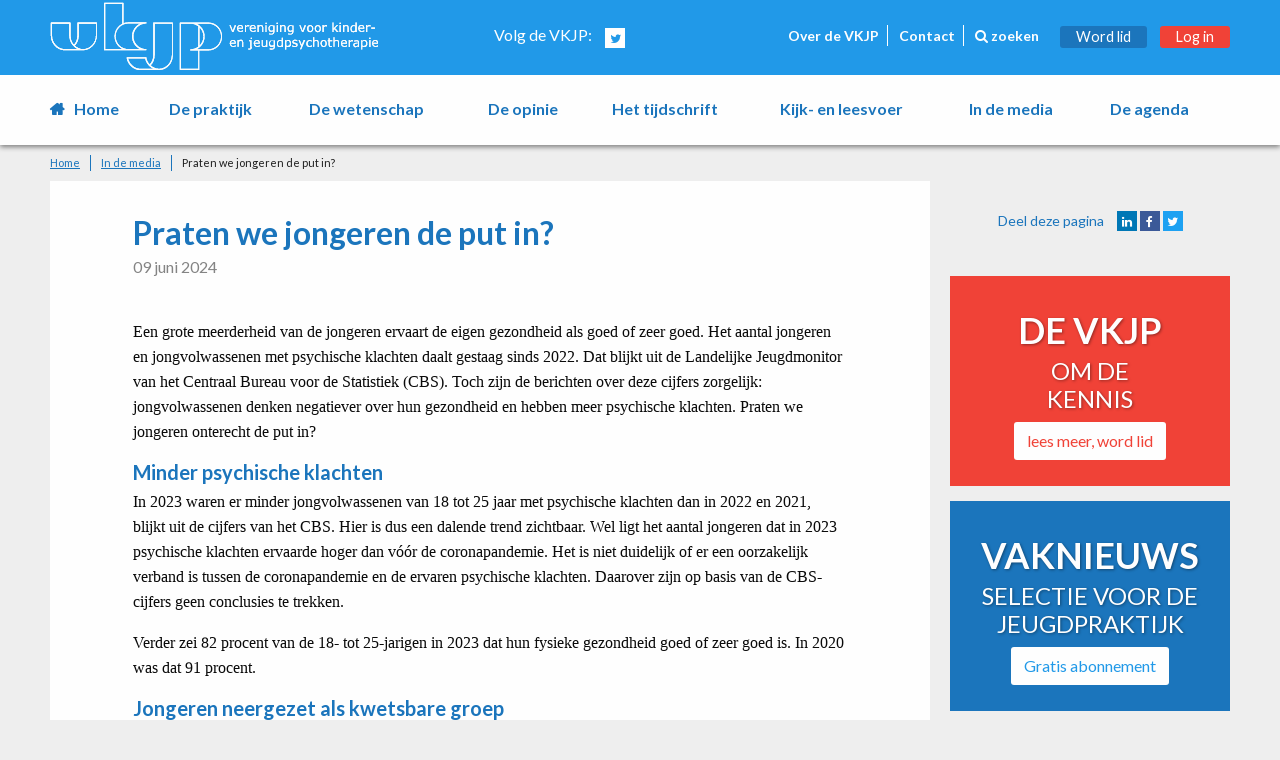

--- FILE ---
content_type: text/html; charset=UTF-8
request_url: https://www.vkjp.nl/in-en-uit-de-media/Praten-we-jongeren-de-put-in
body_size: 5145
content:
<!doctype html>
<html class="no-js" lang="nl">


<head>


	<!-- Metadata -->
	
<!--  - - - - - - - - - - - - - - - - - - - - - - - - -->
<!--  Build by:       Kōdo            				  -->
<!--  CMS Version:    1.6.1                           -->
<!--                                                  -->
<!--  - - - - - - - - - - - - - - - - - - - - - - - - -->
<!--  Visit us at:    https://kodo.io                 -->
<!--  - - - - - - - - - - - - - - - - - - - - - - - - -->
<title>Praten we jongeren de put in? - VKJP</title>

<meta charset="utf-8" />
<meta name="author" content="" />
<meta name="keywords" content="" />
<meta name="description" content="" />
<meta name="robots" content="" />

	<meta property="og:title" content="Praten we jongeren de put in? - VKJP" />
	<meta property="og:description" content="" />
	<meta property="og:type" content="article" />
	<meta property="og:url" content="https://www.vkjp.nl/in-en-uit-de-media/Praten-we-jongeren-de-put-in" />
	<meta property="og:image" content="https://www.vkjp.nl/media/images/logo.svg" />
	<meta property="og:locale" content="nl_NL" />


	<meta http-equiv="x-ua-compatible" content="ie=edge"/>
    <meta name="viewport" content="width=device-width, initial-scale=1.0"/>
	<meta http-equiv="X-UA-Compatible" content="IE=edge,chrome=1"/>

	<!-- Icons -->
	<link rel="apple-touch-icon" sizes="180x180" href="/apple-touch-icon.png">
	<link rel="icon" type="image/png" sizes="32x32" href="/favicon-32x32.png">
	<link rel="icon" type="image/png" sizes="16x16" href="/favicon-16x16.png">
	<link rel="manifest" href="/site.webmanifest">
	<link rel="mask-icon" href="/safari-pinned-tab.svg" color="#5bbad5">
	<meta name="msapplication-TileColor" content="#2b5797">
	<meta name="theme-color" content="#ffffff">

	<!-- Fonts -->
	<link href="https://fonts.googleapis.com/css?family=EB+Garamond|Lato:400,700" rel="stylesheet">

	<!-- Font awesome CDN. -->
	<link rel="stylesheet" href="https://maxcdn.bootstrapcdn.com/font-awesome/4.7.0/css/font-awesome.min.css"/>

	<!-- Stylesheets -->
	<link rel="stylesheet" href="/cache/196a79841293687ae05be94879163b5c.min.css" />
	<script src="/vendors/jquery/dist/jquery.min.js"></script>
	

	<!-- Google Analytics -->
	  
    <!-- Google tag (gtag.js) -->
    <script async src="https://www.googletagmanager.com/gtag/js?id=G-55HKSYNZT3"></script>
    <script>
      window.dataLayer = window.dataLayer || [];

      function gtag() {
        dataLayer.push(arguments);
      }
      gtag('js', new Date());

      gtag('config', 'G-55HKSYNZT3');
    </script>

  




	<!-- Captcha -->
	<script src='https://www.google.com/recaptcha/api.js'></script>

</head>



<body class="contentpage textpage">


	
<div data-sticky-container>
	<header class="sticky" data-sticky data-options="marginTop:0;" style="width:100%">
		<div class="row expanded top-bar">
			<div class="top-bar-content">
				<div class="column medium-7 large-5 text-right header-nav medium-push-5 large-push-7 hide-for-small-only">
					<ul class="top-nav">

						
							
							<li class="text-left medium-text-right">
								<a href="/over-de-vkjp">
									Over de VKJP								</a>
							</li>

						
							
							<li class="text-left medium-text-right">
								<a href="/contact">
									Contact								</a>
							</li>

						
						<li>
							<a href="/zoeken">
								<i class="fa fa-search"></i>

								zoeken							</a>
						</li>
					</ul>


					

    <a href="/het-lidmaatschap-van-de-vkjp" class="button primary">
        Word lid    </a>

    <a href="/login" class="button red">
        Log in    </a>



				</div>

				<div class="column small-12 medium-4 medium-pull-7 large-pull-5">
					<span data-responsive-toggle="responsive-menu" data-hide-for="medium">
						<button class="menu-icon light" type="button" data-toggle></button>
					</span>

					<a href="">
						<img src="/img/logo.svg" alt="" class="logo hide-for-small-only" />
						<img src="/img/logo-mobile.svg" alt="" class="logo show-for-small-only" />
					</a>
				</div>
				<div class="column small-6 medium-1 medium-pull-7 large-2 large-pull-6 text-right hide-for-small-only social">


					<span>
    Volg de VKJP:
</span>


<a href="https://twitter.com/VKJPredactie" target="_blank" class="social-icon">
    <i class="fa fa-twitter"></i>
</a>


				</div>
			</div>
		</div>

		<div id="responsive-menu" class="row column">

			<nav>
				






<ul class="dropdown menu"><li><a href="https://www.vkjp.nl/home" class="">Home</a>


























</li><li><a href="https://www.vkjp.nl/de-praktijk" class="">De praktijk</a>




























































































</li><li><a href="https://www.vkjp.nl/de-wetenschap" class="">De wetenschap</a>







































































</li><li><a href="https://www.vkjp.nl/de-opinie" class="">De opinie</a>

































</li><li><a href="https://www.vkjp.nl/het-tijdschrift" class="">Het tijdschrift</a>










































































































































































































</li><li><a href="https://www.vkjp.nl/het-leesvoer" class="">Kijk- en leesvoer</a>







































































</li><li><a href="https://www.vkjp.nl/in-en-uit-de-media" class="">In de media</a>
























































































</li><li><a href="https://www.vkjp.nl/agenda" class="">De agenda</a>







































































































































































































































































































































































































































































































































































































































































































































































































</li></ul>			</nav>

			<ul class="top-nav show-for-small-only">

				
					
					<li class="text-left medium-text-right">
						<a href="/over-de-vkjp">
							Over de VKJP						</a>
					</li>

				
					
					<li class="text-left medium-text-right">
						<a href="/contact">
							Contact						</a>
					</li>

				
				<li>
					<a>
						<i class="fa fa-search"></i>

						zoeken					</a>
				</li>
			</ul>

			<div class="show-for-small-only">


				

    <a href="/het-lidmaatschap-van-de-vkjp" class="button primary">
        Word lid    </a>

    <a href="/login" class="button red">
        Log in    </a>



			</div>

			<div class="social show-for-small-only">


				<span>
    Volg de VKJP:
</span>


<a href="https://twitter.com/VKJPredactie" target="_blank" class="social-icon">
    <i class="fa fa-twitter"></i>
</a>


			</div>
		</div>
	</header>
</div>


	<div class="container">
		<main>


			<div class="row column breadcrumbs hide-for-small-only">

    <a href="" class="breadcrumb-home">
        Home    </a>


    

<ul class="breadcrumb" id="">

	
	<li><a href="/in-en-uit-de-media">In de media</a></li>

	
	
	
	<li><a href="/in-en-uit-de-media/Praten-we-jongeren-de-put-in">Praten we jongeren de put in?</a></li>

	
	
	
</ul>




</div>


						

				<!-- Header image -->
				


				<!-- Onderschift hoofdafbeelding -->
				
				<div class="row">
					<div class="column medium-9">
						<div class="bgwhite clearfix">
							<article class="column small-12 medium-10 medium-offset-1">

								
								<h1>
									Praten we jongeren de put in?								</h1>
                                <time datetime="2024-06-09">09 juni 2024</time>
								
    <p class="author">

        
        
    </p>



								<div class="main-content">

									<p><p>Een grote meerderheid van de jongeren ervaart de eigen gezondheid als goed of zeer goed. Het aantal jongeren en jongvolwassenen met psychische klachten daalt gestaag sinds 2022. Dat blijkt uit de Landelijke Jeugdmonitor van het Centraal Bureau voor de Statistiek (CBS). Toch zijn de berichten over deze cijfers zorgelijk: jongvolwassenen denken negatiever over hun gezondheid en hebben meer psychische klachten. Praten we jongeren onterecht de put in?</p>

<h2>Minder psychische klachten</h2>

<p>In 2023 waren er minder jongvolwassenen van 18 tot 25 jaar met psychische klachten dan in 2022 en 2021, blijkt uit de cijfers van het CBS. Hier is dus een dalende trend zichtbaar. Wel ligt het aantal jongeren dat in 2023 psychische klachten ervaarde hoger dan v&oacute;&oacute;r de coronapandemie. Het is niet duidelijk of er een oorzakelijk verband is tussen de coronapandemie en de ervaren psychische klachten. Daarover zijn op basis van de CBS-cijfers geen conclusies te trekken.</p>

<p>Verder zei 82 procent van de 18- tot 25-jarigen in 2023 dat hun fysieke gezondheid goed of zeer goed is. In 2020 was dat 91 procent.</p>

<h2>Jongeren neergezet als kwetsbare groep</h2>

<p>'Het is opvallend hoe het CBS en media deze cijfers presenteren', stelt Anita Kraak van het Nederlands Jeugdinstituut. 'Met koppen als 'Jongvolwassene negatiever over eigen gezondheid' en 'Vaker psychische klachten onder jongeren' zetten zij jongeren collectief neer als een kwetsbare groep die niet herstelt van de schade door de coronapandemie. Dat geldt ook voor de nieuwe overheidscampagne Hey, het is ok&eacute;. Die stelt dat de mentale gezondheid van jongeren onder druk staat en moedigt hen aan om te praten over stress en eenzaamheid. De impliciete boodschap lijkt dat praten over zulke normale gevoelens op dit moment blijkbaar niet ok&eacute; is.'</p>

<h2>Dweilen met de kraan open</h2>

<p>'Enerzijds krijgen jongeren de boodschap dat 'normaal' zijn' de norm is', vervolgt Kraak. 'Dat falen een individueel probleem is en dat je alles kunt, als je maar wilt. En anderzijds worden jongeren collectief neergezet als kwetsbare groep en aangemoedigd om te praten over 'anders' zijn en over gevoelens van eenzaamheid of onzekerheid. Dat is dweilen met de kraan open.'</p>

<h2>Campagnes zijn niet genoeg</h2>

<p>'Willen we de mentale gezondheid van jongeren versterken, dan zijn campagnes gericht op alleen jongeren en hun ouders niet genoeg. Dan moeten we ook kijken naar de invloed van omgevingsfactoren als huisvesting en bestaanszekerheid, en naar het gevoel erbij te horen. Dan zullen ook beleidsmakers, onderzoekers en journalisten kritisch moeten kijken naar hun eigen, soms onbewuste idee&euml;n over mentale gezondheid en wat 'normaal' is. En zich bewust moeten zijn van het effect van hun keuzes op de mentale gezondheid van jongeren.'</p>

<p>Daar ziet Kraak ook een uitdaging voor het toekomstige kabinet. 'Laten we elkaar niet uitsluiten of ziek praten op basis van dominante beelden en opvattingen. Maar samen op basis van kennis, feiten en maatschappelijke waarden de volgende generatie ondersteunen om gezond, veilig en met vertrouwen op te groeien. Want opvoeden doe je echt samen.'</p>

<p>Bron: NJi <a href="https://www.nji.nl/nieuws/praten-we-jongeren-de-put-in">Praten we jongeren de put in? | Nederlands Jeugdinstituut (nji.nl)</a></p></p>								</div>

                                

							</article>

							
								<div class="small-12 column">


									<!-- Social share -->
									<div class="row column social">

    

    Deel deze pagina
    <a href="https://www.linkedin.com/shareArticle?mini=true&url=https%3A%2F%2Fwww.vkjp.nl%2Fin-en-uit-de-media%2FPraten-we-jongeren-de-put-in&title=Praten+we+jongeren+de+put+in%3F&summary=Een+grote+meerderheid+van+de+jongeren+ervaart+de+eigen+gezondheid+als+goed+of+zeer+goed.+Het+aantal+jongeren+en+jongvolwassenen+met+psychische+klachten+daalt+gestaag+sinds+2022.+Dat+blijkt+uit+de+Landelijke+Jeugdmonitor+van+het+Centraal+Bureau+voor+de&source=VKJP" title="LinkedIn" class="linkedin"><i class="fa fa-linkedin"></i></a>
    <a href="https://www.facebook.com/sharer/sharer.php?u=https%3A%2F%2Fwww.vkjp.nl%2Fin-en-uit-de-media%2FPraten-we-jongeren-de-put-in" title="Facebook" class="facebook"><i class="fa fa-facebook"></i></a>
    <a href="https://twitter.com/share?text=Praten+we+jongeren+de+put+in%3F&url=https%3A%2F%2Fwww.vkjp.nl%2Fin-en-uit-de-media%2FPraten-we-jongeren-de-put-in&hashtags=VKJP" title="Twitter" class="twitter"><i class="fa fa-twitter"></i></a>
</div>


								</div>

							
						</div>
					</div>

					<aside class="column medium-3">

						<!-- Onderschift hoofdafbeelding -->
						

						
							<!-- Social share -->
							<span class="hide-for-small-only">


								<div class="row column social">

    

    Deel deze pagina
    <a href="https://www.linkedin.com/shareArticle?mini=true&url=https%3A%2F%2Fwww.vkjp.nl%2Fin-en-uit-de-media%2FPraten-we-jongeren-de-put-in&title=Praten+we+jongeren+de+put+in%3F&summary=Een+grote+meerderheid+van+de+jongeren+ervaart+de+eigen+gezondheid+als+goed+of+zeer+goed.+Het+aantal+jongeren+en+jongvolwassenen+met+psychische+klachten+daalt+gestaag+sinds+2022.+Dat+blijkt+uit+de+Landelijke+Jeugdmonitor+van+het+Centraal+Bureau+voor+de&source=VKJP" title="LinkedIn" class="linkedin"><i class="fa fa-linkedin"></i></a>
    <a href="https://www.facebook.com/sharer/sharer.php?u=https%3A%2F%2Fwww.vkjp.nl%2Fin-en-uit-de-media%2FPraten-we-jongeren-de-put-in" title="Facebook" class="facebook"><i class="fa fa-facebook"></i></a>
    <a href="https://twitter.com/share?text=Praten+we+jongeren+de+put+in%3F&url=https%3A%2F%2Fwww.vkjp.nl%2Fin-en-uit-de-media%2FPraten-we-jongeren-de-put-in&hashtags=VKJP" title="Twitter" class="twitter"><i class="fa fa-twitter"></i></a>
</div>


							</span>

						

						<!-- Logged in users can contribute -->
						

						<!-- Uitgelicht item -->
						



						<!-- Verwante informatie -->
						



						<!-- Tags -->
						


						<!-- Call to action blokken -->
						<div class="column small-12 medium-12 large-12 no-padding">
    <section class="site-block single cta-rightcol">
        

    
        
        <div class="sb-image red" ></div>

    


    <div class="sb-content cta">

        
            <h2>
                De VKJP            </h2>

            <h3>om de<br>
kennis</h3>
            
            <span class="button white tall text-red">
                lees meer, word lid            </span>



        
    </div>

    
        <a href="https://www.vkjp.nl/het-lidmaatschap-van-de-vkjp" class="sb-overlay"></a>

    




    </section>
</div>

<div class="column small-12 medium-12 large-12 no-padding">
    <section class="site-block single cta-rightcol">
        

    
        
        <div class="sb-image blue" ></div>

    


    <div class="sb-content cta">

        
            <h2>
                Vaknieuws            </h2>

            <h3>selectie voor de jeugdpraktijk</h3>
            
            <span class="button white tall text-blue">
                Gratis abonnement            </span>



        
    </div>

    
        <a href="https://www.vkjp.nl/nieuwsbrief-geeft-het-overzicht" class="sb-overlay"></a>

    




    </section>
</div>


					</aside>
				</div>

			
		</main>

	</div>


	<footer class="row expanded">

	<div class="row footer-row">
		<div class="column small-12 medium-6 large-6">
			<h4>
				Waar de VKJP voor staat			</h4>

			<p>De Vereniging voor Kinder- en Jeugdpsychotherapie (VKJP) is de wetenschappelijke en specialistische vereniging voor kinder- en jeugdpsychotherapie. De vereniging staat voor de kwaliteit en ontwikkeling van het vak kinder- en jeugdpsychotherapie en daarmee voor toegankelijke, deskundige hulp aan jeugdigen met psychische problemen. Al vijftig jaar brengt de VKJP vakgenoten samen uit verschillende therapeutische scholen en met diverse achtergronden. Kind en gezin staan centraal. Het belangrijkste doel van de vereniging is het bevorderen van de ontwikkeling en het bewaken van de kwaliteit van de psychotherapie voor kinderen, jeugdigen en hun omgeving.</p>

<p>Lees meer over het <a href="https://www.vkjp.nl/over-de-vkjp/daarom-de-vkjp">lidmaatschap van de VKJP</a>.</p>		</div>

		<div class="column medium-3 large-2 large-offset-1">
			<h4>
				Voor leden			</h4>

						
				<ul>

					
						<li>
							<a href="https://www.vkjp.nl/over-de-vkjp/verenigingsnieuws">
								Verenigingsnieuws							</a>
						</li>

					
						<li>
							<a href="https://www.vkjp.nl/leden/overzicht">
								Ledenlijst							</a>
						</li>

					
						<li>
							<a href="https://www.vkjp.nl/het-tijdschrift">
								Het Tijdschrift: alle artikelen, alle jaargangen							</a>
						</li>

					
						<li>
							<a href="https://www.vkjp.nl/leden">
								Kortingen en aanbiedingen							</a>
						</li>

					
						<li>
							<a href="https://www.vkjp.nl/over-de-vkjp/supervisor-worden-2">
								Supervisor worden							</a>
						</li>

					
				</ul>

						
		</div>

		<div class="column medium-3 large-2  large-offset-1">
			<h4>
				Leden & niet-leden			</h4>

						
				<ul>

					
						<li>
							<a href="https://www.vkjp.nl/het-lidmaatschap-van-de-vkjp">
								Lid worden							</a>
						</li>

					
						<li>
							<a href="https://www.vkjp.nl/leden/overzicht">
								Zoek een therapeut, (leer)supervisor of leertherapeut							</a>
						</li>

					
						<li>
							<a href="https://www.vkjp.nl/nieuwsbrief-geeft-het-overzicht">
								Nieuwsbrief							</a>
						</li>

					
						<li>
							<a href="https://www.vkjp.nl/de-praktijk">
								Kennis uit de praktijk en wetenschap							</a>
						</li>

					
				</ul>

			
		</div>
	</div>

	<div class="row footer-row absfooter">
		<div class="large-4 small-12 column text-center medium-text-left">
			&copy; 2026,
			Vereniging voor Kinder- en Jeugdpsychotherapie		</div>


		
		<div class="large-8 small-12 column text-center">
			<ul class="footerlinks">

				
					<li>
						<a href="/gebruiksvoorwaarden">
							Gebruiksvoorwaarden						</a>
					</li>

				
					<li>
						<a href="/privacyverklaring">
							Privacyverklaring						</a>
					</li>

				
					<li>
						<a href="/cookie-verklaring">
							Cookieverklaring						</a>
					</li>

				
			</ul>
		</div>

	</div>
</footer>

<!-- (Local) Javascripts -->
<script src="/vendors/what-input/what-input.min.js"></script>
	<script src="/vendors/foundation-sites/dist/foundation.min.js"></script>
	<script src="/js/survey.js"></script>
	<script src="/js/app.js"></script>
	

</body>
</html>
